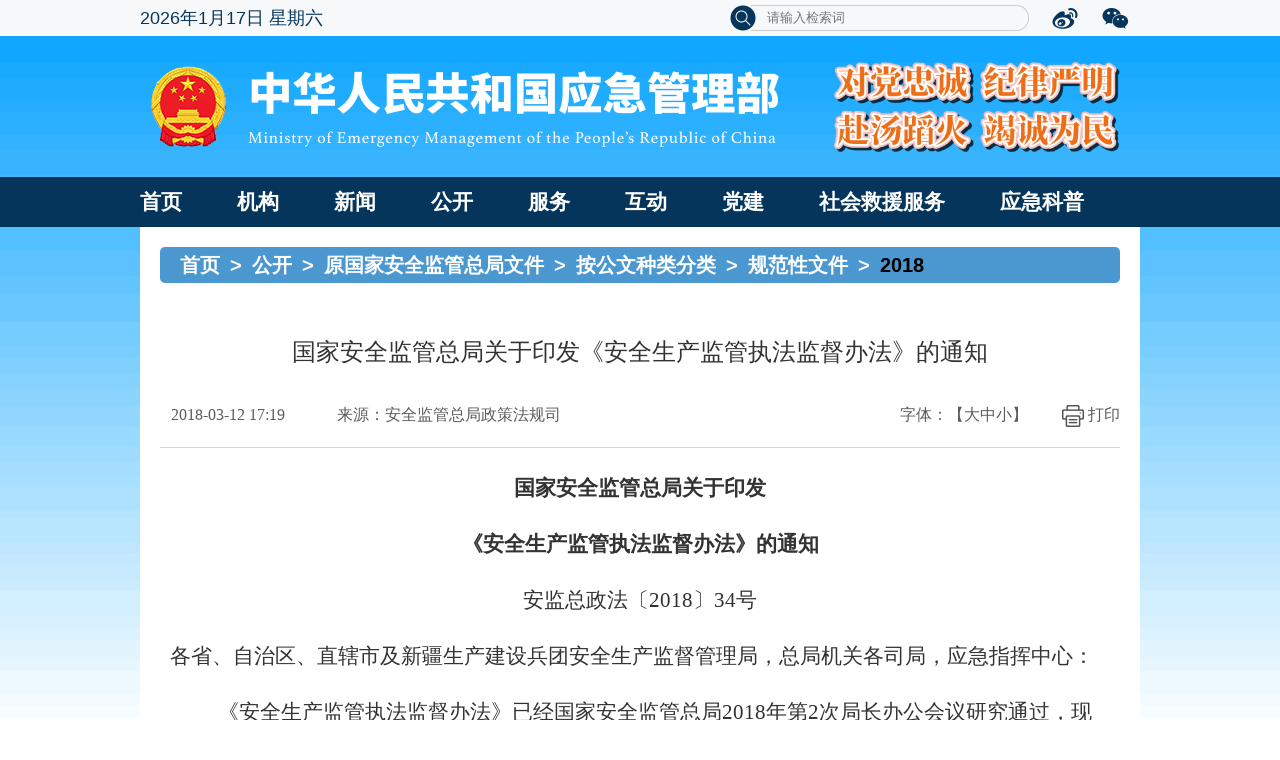

--- FILE ---
content_type: text/html
request_url: https://www.mem.gov.cn/gk/gwgg/agwzlfl/gfxwj/2018/201803/t20180312_242767.shtml
body_size: 12320
content:
<!DOCTYPE html PUBLIC "-//W3C//DTD XHTML 1.0 Transitional//EN" "http://www.w3.org/TR/xhtml1/DTD/xhtml1-transitional.dtd">
<html xmlns="http://www.w3.org/1999/xhtml">
<head>
 
        <title>国家安全监管总局关于印发《安全生产监管执法监督办法》的通知--中华人民共和国应急管理部</title>
	<meta  http-equiv="Content-Type" content="text/html; charset=utf-8">
	<meta http-equiv="X-UA-Compatible" content="IE=EmulateIE11,chrome=1" />
<meta name="SiteName" content="中华人民共和国应急管理部"/>
<meta name="SiteDomain"content="www.mem.gov.cn"/>
<meta name="SiteIDCode" content="bm34000001"/>
<meta name="ColumnName" content="2018">
<meta name="ColumnDescription" content="2018">
<meta name="ColumnKeywords" content="2018">
<meta name="ColumnType" content="2018">
        <meta name="ArticleTitle" content="国家安全监管总局关于印发《安全生产监管执法监督办法》的通知"/>
        <meta name="PubDate" content="2018-03-12 17:19:00"/>
       <meta name="ContentSource" content="安全监管总局政策法规司"/>
       
	
        <link rel="shortcut icon" href="../../../../../../image/favicon.ico">
	<link rel="stylesheet" href="../../../../../../images/comStyle.css">
	<link rel="stylesheet" href="../../../../../../images/style.css">
	<script src='../../../../../../images/jquery-1.7.2.min.js'></script>
	<!--[if IE 6]>
	 <script src="../../../../../../images/DD_belatedPNG.js"></script>
	 <script>
		DD_belatedPNG.fix("img,.fiWrap_con");
	<![endif]-->
<style>
 .fenxiang{
        display: none;
        width:100px;
        height:130px;
        position: absolute;
        top:45px;
        right:-34px;
        background:#fff;
    }
    .fenxiang_box li{
        height: 30px;
        line-height:24px;
    }
    .fenxiang li a{
        font-size:14px;
    }


.crumbs02{color:#000}
  .crumbs02 a ,i{color:#fff};
.crumbs02{color:#06355b}
.erweima table{margin:10px auto;}


.xglj{padding:10px 20px 16px;border:#e9e9e9 1px solid;margin-top:20px;background: #fff}
.xglj h3{line-height:40px;font-size:16px;padding-left:18px;color: #3070c7}
.clist1{line-height: 30px;font-size:14px;}
.clist1 a{color:#383838;}
.clist1 a:hover{color:#666666;}
.clist1 li{padding-left:18px;height:30px;overflow: hidden}

.xglj dt{width: 50%;float:left;}
.xglj dd{overflow: hidden}
.xglj dl{overflow: hidden;border-bottom:#e9e9e9 1px dashed;padding-bottom:10px;}
div.xgtj li{background: none;padding-left:0;} 
.xglj span{display: inline-block;width: 18px;color:#3c7dd5;}
.ads img{display: block;margin:0 auto;}
.ads{padding:20px 0 30px;background: #fff}
.topawh img{display: block;margin:0 auto;}
.botawh img{display: block;margin:0 auto;}

.maintxt h1.wjdc{font-size:28px;text-align:center;color:#323232;}
.maintxt h1.wjdc:before{display: inline-block;vertical-align: middle;padding-right:16px;}
.warnbox{border:#c7e8ff 1px solid;background: #eef8ff;line-height:30px;font-size:16px;color:#349de0;padding:16px 30px;text-indent: 2em}

.q1{line-height:40px;font-size:14px;text-align:left;color:#363636;padding-left:60px;margin-top:40px;}
.q1 h2{text-align:left;color: #363636}
.q1 h2 span{color: #ff670c}
.q1 label{display: block;margin-left:30px;}
.tjdc{display: block;width:175px;height:42px;line-height:31px;color:#fff;border:none;font-size:18px;box-shadow: 1px 1px 5px #0487d7;margin:60px auto 110px;}
.tjdcbox{border-top:#eeeeee 1px dashed;margin-top:50px;}


.MsoNormalTable tr td .MsoNormal{margin-top:0px;}
.TRS_Editor p {margin-top:0px}

</style>

</head>
<body id="bid">
<!--顶通-->
<!-- 页主体 -->
<div id="page_body" style="background-size: contain;background-attachment: fixed;">
	<SCRIPT LANGUAGE="JavaScript">

	
	function search_check() {
		var sword =document.getElementById("iptSword").value.replace(/^\s+|\s+$/g,"");		
		if(hasIllegalChar(sword )){
			  alert("输入的字符串包含非法字符!");
			  return false;
		}else if(hasIllegalScriptChar(sword)){
			  alert("输入的字符串包含非法字符");
			  return false;
		}else{
			document.getElementById("sw").value=sword;
		        document.searchform.submit();
		}
		//return true;
	}
        

		function hasIllegalChar(value){
		 reg=/[`~!@#$%^&*()_+<>?:\"{},.\/;\'[\]]/im;
		 if(reg.test(value)){
		  return true;
		 }
		}

		function hasIllegalScriptChar(str) {
		 return new RegExp(".*?script[^>]*?.*?(<\/.*?script.*?>)*", "ig").test(str);
		}

</SCRIPT>


<style>
.yingji_NavBox .NavBox ul li{margin-right:55px;}
.yingji_nav .navBar .tools ul li .input{width:262px;}
</style>
<style media="print" type="text/css">
 .yingji_nav
{
  display:none
}    


</style>
<!--时间 begin-->
<div class="yingji_nav">
  <div class="navBar">
    <div class="time" id="pDate"></div>
    <div class="tools">
      <ul>
        <li class="searchBox cur" style="width:300px">
          <form name="searchform" method="post" action="/was5/web/search" onSubmit="return search_check();" target="_blank">
           <input type="hidden" name="channelid" id="channelid" value='201309' />
	   <input type="hidden" name="perpage" value='15' />
	   <input type="hidden" name="page" value='1' />
            <input type="hidden" name="sw" id="sw" value='' />
           <input type="hidden" name="date1" value='' />
           <input type="hidden" name="date2" value='' />
           <input type="hidden" name="stype" value='0' />
          <img src="../../../../../../images/search.png" id="query_btn" width="28" height="26" onclick="search_check();" class="sousuoIcon" />
        
         <!-- <div class="input" style="display:block;" >请输入检索词</div>-->
         <input type="text" style="width:262px;display:block;" placeholder="请输入检索词" class="txt" name="iptSword" id="iptSword" value="" />
          <div class="rbg"></div>
          </form>
        </li>
       
        <li>

               <a href="#" target="_blank"><img src="../../../../../../images/weibo.png" width="28" height="26" /></a>
         
          <div class="code">
            <img src="../../../../../../csym/images/P020200903653496548530.png" width="100%" height="100%" />
          </div>
        </li>
        <li>
          <a href="#" target="_blank"><img src="../../../../../../images/weixin.png" width="28" height="26" /></a>
          <div class="code">
            <img src="../../../../../../image/code.jpg" width="100%" height="100%" />
          </div>
        </li>

      </ul>
    </div>
    <div class="clear"></div>
  </div>
</div>
<!--时间 end-->


  <!--banner-->
  <div class="yingji_banner"><a href="javascript:void(0);" onclick="return false;" target="_blank"><img id="imag" src="../../../../../../jg/images/P020250415553134787719.png" width="100%" height="100%" /></a></div>
  <!--nav-->
  <div class="yingji_NavBox">
    <div class="NavBox">
      <ul>
        <li>
          <a href="https://www.mem.gov.cn/" class="navList" target="_blank">首页</a>
        </li>
        <li>
          <a href="../../../../../../jg/" class="navList" target="_blank">机构</a>
<!--
          <div class="down">
                                         
                                           <a href="../../../../../../jg/zyzz/" target="_blank">主要职责</a>
                                         
                                           <a href="../../../../../../jg/ldxx/" target="_blank">领导信息</a>
                                         
                                           <a href="../../../../../../jg/nsjg/" target="_blank">内设机构</a>
                                         
                                        </div>
-->
        </li>
        <li>
          <a href="../../../../../../xw/" class="navList" target="_blank">新闻<i></i></a>
          <div class="down">
                                        
                                            <a href="../../../../../../xw/szzl/" target="_blank">时政要闻</a>
                                        
                                            <a href="../../../../../../xw/yjyw/" target="_blank">应急要闻</a>
                                        
 
                                            <a href="../../../../../../xw/yjglbgzdt/" target="_blank">工作动态</a>
                                        
                                            <a href="../../../../../../xw/gdyj/" target="_blank">地方应急</a>
                                        
                                            <a href="../../../../../../xw/jyll/" target="_blank">救援力量</a>
                                        
                                            <a href="../../../../../../xw/zhsgxx/" target="_blank">灾害事故信息</a>
                                        
                                            <a href="../../../../../../xw/xwfbh/" target="_blank">新闻发布会</a>
                                        
                                            <a href="../../../../../../xw/mtxx/" target="_blank">媒体信息</a>
                                        
                                        </div>
        </li>
        <li>
          <a href="../../../../../" class="navList" target="_blank">公开<i></i></a>
          <div class="down">
                                           
                                            <a href="../../../../../zfxxgkpt/" target="_blank">政府信息公开</a>
                                        
                                            <a href="../../../../../tzgg/" target="_blank">通知公告</a>
                                        
                                            <a href="../../../../../zcjd/" target="_blank">政策解读</a>
                                        
                                            <a href="../../../../../sgcc/" target="_blank">事故及灾害查处</a>
                                        
                                            <a href="../../../../../rsxx/" target="_blank">人事信息</a>
                                        
                                            <a href="../../../../../cwxx/" target="_blank">财务信息</a>
                                        
                                            <a href="../../../../../ghjh/" target="_blank">计划规划</a>
                                        
                                            <a href="../../../../../tjsj/" target="_blank">统计数据</a>
                                        
                                            <a href="../../../../../jytabljggk/" target="_blank">建议提案办理</a>
                                        
                                            <a href="../../../../" target="_blank">原国家安全监管总局文件</a>
                                        
                                        </div>
        </li>
        <li>
          <a href="../../../../../../fw/" class="navList" target="_blank">服务<i></i></a>
          <div class="down">
                                        
                                            <a href="../../../../../../fw/zffw/" target="_blank">政务服务</a>
                                        
                                            <a href="../../../../../../fw/jsxx/" target="_blank">警示信息</a>
                                        
                                            <a href="../../../../../../fw/flfgbz/" target="_blank">法律法规标准</a>
                                        
                                            <a href="../../../../../../fw/yjya/" target="_blank">应急预案</a>
                                        
                                            <a href="../../../../../../fw/yajzjxzxk/" target="_blank">应急管理部行政许可</a>
                                        
                                            <a href="../../../../../../fw/xzzfgs/" target="_blank">行政执法公示</a>
                                        
                                            <a href="../../../../../../fw/yjpf/" target="_blank">应急普法</a>
                                        
                                            <a href="../../../../../../fw/cxfw/" target="_blank">查询服务</a>
                                        
                                            <a href="../../../../../../fw/ywxt/" target="_blank">业务系统</a>
                                        
                                            <a href="../../../../../../fw/dzzz/" target="_blank">应急管理部电子证照</a>
                                        
                                        </div>
        </li>
        <li>
          <a href="../../../../../../hd/" class="navList" target="_blank">互动<i></i></a>
          <div class="down">
                                        
                                            <a href="../../../../../../hd/zxft/" target="_blank">在线访谈</a>
                                        
                                            <a href="../../../../../../hd/zqyj/" target="_blank">征求意见</a>
                                        
                                            <a href="../../../../../../hd/hygq/" target="_blank">回应关切</a>
                                        
                                            <a href="../../../../../../hd/gzly/" target="_blank">公众留言</a>
                                        
                                            <a href="../../../../../../hd/tsjb/" target="_blank">国家政务服务投诉与建议</a>
                                        
 <!--<a href="https://www.mem.gov.cn/hd/wsxf1/yjwsxf/" target="_blank">网上信访</a>-->
                                        </div>
        </li>
       
        <li>
          <a href="../../../../../../dj/" class="navList" target="_blank">党建<i></i></a>
 <div class="down">
                                        
                                            <a href="../../../../../../dj/djyw/" target="_blank">党建要闻</a>
                                        
                                            <a href="../../../../../../dj/jcdt_1/" target="_blank">基层党建</a>
                                        
                                            <a href="../../../../../../dj/djjl/" target="_blank">党建交流</a>
                                        
                                            <a href="../../../../../../dj/dflz/" target="_blank">党风廉政</a>
                                        
                                            <a href="../../../../../../dj/xsdt/" target="_blank">巡视工作</a>
                                        
                                            <a href="../../../../../../dj/gwgg/" target="_blank">公文公告</a>
                                        
                                            <a href="../../../../../../dj/gzzd/" target="_blank">规章制度</a>
                                        
                                            <a href="../../../../../../dj/qttz/" target="_blank">群团统战</a>
                                        
                                            <a href="../../../../../../dj/xxyd/" target="_blank">学习园地</a>
                                        
                                            <a href="../../../../../../dj/rdzt/" target="_blank">热点专题</a>
                                        
                                        </div>
                                                </li>
        <li>
          <a href="../../../../../../shjyfw/" class="navList" target="_blank">社会救援服务<i></i></a>
 <div class="down">
 
                                            <a href="../../../../../../shjyfw/tzgg_3324/" target="_blank">工作信息</a>
                                        
                                            <a href="../../../../../../shjyfw/dwfc/" target="_blank">队伍风采</a>
                                        
        </li>
        <li>
          <a href="../../../../../../kp/" class="navList" target="_blank">应急科普<i></i></a>
          <div class="down">
                                        
                                            <a href="../../../../../../kp/shaq/" target="_blank">生活安全</a>
                                        
                                            <a href="../../../../../../kp/zrzh/" target="_blank">自然灾害</a>
                                        
                                            <a href="../../../../../../kp/sgzn/" target="_blank">安全生产</a>
                                        
                                            <a href="../../../../../../kp/yjkpcg/" target="_blank">应急科普场馆</a>
                                        
                                          </div>
        </li> 
      </ul>
    </div>
  </div>
	
	<!-- 内容 -->
	<div class="column_wrapper">
		<div class="vspace" style="height:20px;"></div>
		<div class="crumbs02"><a href="../../../../../../" title="首页">首页</a><i>></i><a href="../../../../../" title="公开">公开</a><i>></i><a href="../../../../" title="原国家安全监管总局文件">原国家安全监管总局文件</a><i>></i><a href="../../../" title="按公文种类分类">按公文种类分类</a><i>></i><a href="../../" title="规范性文件">规范性文件</a><i>></i>2018</div>
<script>
var id=3371;
if (id==2986){
$(".crumbs02").html();
$(".crumbs02").html('<a href="https://www.mem.gov.cn" title="首页">首页</a><i>&gt;</i><a href="../../../../../../xw/" title="新闻">新闻</a><i>&gt;</i>应急要闻');
}
</script>
		<div class="youbiaodc_ind01">
			<div class="cont">
				<div class="zhenwen">
						<h2>国家安全监管总局关于印发《安全生产监管执法监督办法》的通知</h2>			
                                </div>
				<div class="vspace" style="height:37px;"></div>
				<div class="zhenwen_tit">
					<div class="time_laiy"><span>2018-03-12 17:19</span><span>来源：安全监管总局政策法规司</span></div>
					<div class="text_fx">
						<ul>
							<!--<li class="share" onmouseover="$('.fenxiang').stop().show();" onmouseout="$('.fenxiang').stop().hide();"><img src="../../../../../../image/fenxiang_01_03.png" alt="" />&nbsp<a href="javascript:;">分享</a>-->

<div class="bshare-custom icon-medium fenxiang" style=" display: none; "><div class="bsPromo bsPromo2"></div>
                        <ul class="fenxiang_box">
                            <li> <a title="分享到新浪微博" class="bshare-sinaminiblog">新浪微博</a></li>
                            <li><a title="分享到QQ空间" class="bshare-qzone">QQ空间</a></li>
                            <li><a title="分享到微信" class="bshare-weixin">微信</a></li>
                            <li><a title="分享到QQ好友" class="bshare-qqim">QQ好友</a></li>
                            <li><a title="更多平台" class="bshare-more bshare-more-icon more-style-addthis">更多</a></li>
                        </ul>
                        <!--<span class="BSHARE_COUNT bshare-share-count">0</span>-->
                    </div>

                     <script src="../../../../../../images/bshareC0.js"></script>

								
<!--<div class="fenxiang">
									<ul>
										<li> <a title="分享到新浪微博" class="bshare-sinaminiblog" target="_blank">新浪微博</a></li>
										<li><a title="分享到QQ空间" class="bshare-qzone" target="_blank">QQ空间</a></li>
										<li><a title="分享到微信" class="bshare-weixin" target="_blank">微信</a></li>
										<li><a title="分享到QQ好友" class="bshare-qqim" target="_blank">QQ好友</a></li>
										<li><a title="更多平台" class="bshare-more bshare-more-icon more-style-addthis" target="_blank">更多</a></li>
									</ul>
								</div>
-->

							</li>
							<li onclick="javascript:window.print();"><img src="../../../../../../image/daying_01_03.png" alt="" />&nbsp<a href="javascript:;" >打印</a></li>
							<li>字体：【<a class="big" href="javascript:;">大</a><a class="middle" href="javascript:;">中</a><a class="small" href="javascript:;">小</a>】</li>
						</ul>
					</div>
					<div class="clear"></div>
				</div>
				<div class="zhenwen_neir" style="margin:20px 1%;">
					<div class=TRS_Editor><p class="MsoNormal" align="center" style="margin-bottom:12.0pt;mso-para-margin-bottom:&#10;1.0gd;text-align:center;line-height:28.0pt;mso-line-height-rule:exactly"><b><span style="font-size: 20pt;">国家安全监管总局关于印发<span lang="EN-US"><o:p></o:p></span></span></b></p>
<p class="MsoNormal" align="center" style="margin-bottom:12.0pt;mso-para-margin-bottom:&#10;1.0gd;text-align:center;line-height:28.0pt;mso-line-height-rule:exactly"><b><span style="font-size: 20pt;">《安全生产监管执法监督办法》的通知<span lang="EN-US"><o:p></o:p></span></span></b></p>
<p class="MsoNormal" align="center" style="margin-bottom:12.0pt;mso-para-margin-bottom:&#10;1.0gd;text-align:center;line-height:28.0pt;mso-line-height-rule:exactly"><span style="font-size:16.0pt;font-family:楷体_GB2312;mso-hansi-font-family:宋体;&#10;mso-hansi-theme-font:minor-fareast">安监总政法〔<span lang="EN-US">2018</span>〕<span lang="EN-US">34</span>号<span lang="EN-US"><o:p></o:p></span></span></p>
<p class="MsoNormal" style="margin-bottom:12.0pt;mso-para-margin-bottom:1.0gd;&#10;line-height:28.0pt;mso-line-height-rule:exactly"><span style="font-size: 18pt;">各省、自治区、直辖市及新疆生产建设兵团安全生产监督管理局，总局机关各司局，应急指挥中心：<span lang="EN-US"><o:p></o:p></span></span></p>
<p class="MsoNormal" style="margin-bottom:12.0pt;mso-para-margin-bottom:1.0gd;&#10;text-indent:36.0pt;mso-char-indent-count:2.0;line-height:28.0pt;mso-line-height-rule:&#10;exactly"><span style="font-size: 18pt;">《安全生产监管执法监督办法》已经国家安全监管总局<span lang="EN-US">2018</span>年第<span lang="EN-US">2</span>次局长办公会议研究通过，现予印发，请认真贯彻执行。 <span lang="EN-US"><o:p></o:p></span></span></p>
<p class="MsoNormal" align="right" style="margin-bottom:12.0pt;mso-para-margin-bottom:&#10;1.0gd;text-align:right;line-height:28.0pt;mso-line-height-rule:exactly"><span lang="EN-US" style="font-size: 18pt;">&nbsp;&nbsp; </span><span style="font-size: 18pt;">国家安全监管总局<span lang="EN-US"><o:p></o:p></span></span></p>
<p class="MsoNormal" align="right" style="margin-bottom:12.0pt;mso-para-margin-bottom:&#10;1.0gd;text-align:right;line-height:28.0pt;mso-line-height-rule:exactly"><span lang="EN-US" style="font-size: 18pt;">&nbsp; 2018</span><span style="font-size: 18pt;">年<span lang="EN-US">3</span>月<span lang="EN-US">5</span>日<span lang="EN-US"><o:p></o:p></span></span></p>
<p class="MsoNormal" style="text-align: center; margin-bottom: 12pt; line-height: 28pt;"><span lang="EN-US" style="font-size: 18pt;">&nbsp;</span><b style="font-size: 12pt; text-align: center;"><span style="font-size: 18pt;">安全生产监管执法监督办法</span></b></p>
<p class="MsoNormal" style="margin-bottom:15.6pt;mso-para-margin-bottom:1.0gd;&#10;text-indent:36.0pt;mso-char-indent-count:2.0;line-height:28.0pt;mso-line-height-rule:&#10;exactly"><span style="font-size: 18pt;">第一条<span lang="EN-US">&nbsp; </span>为督促安全生产监督管理部门依法履行职责、严格规范公正文明执法，及时发现和纠正安全生产监管执法工作中存在的问题，根据《安全生产法》《职业病防治法》等法律法规及国务院有关规定，制定本办法。<span lang="EN-US"><o:p></o:p></span></span></p>
<p class="MsoNormal" style="margin-bottom:15.6pt;mso-para-margin-bottom:1.0gd;&#10;text-indent:36.0pt;mso-char-indent-count:2.0;line-height:28.0pt;mso-line-height-rule:&#10;exactly"><span style="font-size: 18pt;">第二条<span lang="EN-US">&nbsp; </span>本办法所称安全生产监管执法行为（以下简称执法行为），是指安全生产监督管理部门（以下简称安全监管部门）依法履行安全生产、职业健康监督管理职责，按照有关法律、法规、规章对行政相对人实施监督检查、现场处理、行政处罚、行政强制、行政许可等行为。<span lang="EN-US"><o:p></o:p></span></span></p>
<p class="MsoNormal" style="margin-bottom:15.6pt;mso-para-margin-bottom:1.0gd;&#10;text-indent:36.0pt;mso-char-indent-count:2.0;line-height:28.0pt;mso-line-height-rule:&#10;exactly"><span style="font-size: 18pt;">本办法所称安全生产监管执法监督（以下简称执法监督），是指安全监管部门对执法行为及相关活动的监督，包括上级安全监管部门对下级安全监管部门，安全监管部门对本部门内设机构、专门执法机构（执法总队、支队、大队等，下同）及其执法人员开展的监督。<span lang="EN-US"><o:p></o:p></span></span></p>
<p class="MsoNormal" style="margin-bottom:15.6pt;mso-para-margin-bottom:1.0gd;&#10;text-indent:36.0pt;mso-char-indent-count:2.0;line-height:28.0pt;mso-line-height-rule:&#10;exactly"><span style="font-size: 18pt;">第三条<span lang="EN-US">&nbsp; </span>安全监管部门开展执法监督工作，适用本办法。<span lang="EN-US"><o:p></o:p></span></span></p>
<p class="MsoNormal" style="margin-bottom:15.6pt;mso-para-margin-bottom:1.0gd;&#10;text-indent:36.0pt;mso-char-indent-count:2.0;line-height:28.0pt;mso-line-height-rule:&#10;exactly"><span style="font-size: 18pt;">安全监管部门对接受委托执法的乡镇人民政府、街道办事处、开发区管理机构等组织、机构开展执法监督工作，参照本办法执行。<span lang="EN-US"><o:p></o:p></span></span></p>
<p class="MsoNormal" style="margin-bottom:15.6pt;mso-para-margin-bottom:1.0gd;&#10;text-indent:36.0pt;mso-char-indent-count:2.0;line-height:28.0pt;mso-line-height-rule:&#10;exactly"><span style="font-size: 18pt;">第四条<span lang="EN-US">&nbsp; </span>执法监督工作遵循监督与促进相结合的原则，强化安全监管部门对内设机构、专门执法机构及其执法人员的监督，不断完善执法工作制度和机制，提升执法效能。<span lang="EN-US"><o:p></o:p></span></span></p>
<p class="MsoNormal" style="margin-bottom:15.6pt;mso-para-margin-bottom:1.0gd;&#10;text-indent:36.0pt;mso-char-indent-count:2.0;line-height:28.0pt;mso-line-height-rule:&#10;exactly"><span style="font-size: 18pt;">第五条<span lang="EN-US">&nbsp; </span>安全监管部门应指定一内设机构（以下简称执法监督机构）具体负责组织开展执法监督工作。<span lang="EN-US"><o:p></o:p></span></span></p>
<p class="MsoNormal" style="margin-bottom:15.6pt;mso-para-margin-bottom:1.0gd;&#10;text-indent:36.0pt;mso-char-indent-count:2.0;line-height:28.0pt;mso-line-height-rule:&#10;exactly"><span style="font-size: 18pt;">安全监管部门应当配备满足工作需要的执法监督人员，为执法监督机构履行职责提供必要的条件。<span lang="EN-US"><o:p></o:p></span></span></p>
<p class="MsoNormal" style="margin-bottom:15.6pt;mso-para-margin-bottom:1.0gd;&#10;text-indent:36.0pt;mso-char-indent-count:2.0;line-height:28.0pt;mso-line-height-rule:&#10;exactly"><span style="font-size: 18pt;">第六条<span lang="EN-US">&nbsp; </span>安全监管部门应当通过政府网站和办事大厅、服务窗口等，公布本部门执法监督电话、电子邮箱及通信地址，接受并按规定核查处理有关举报投诉。<span lang="EN-US"><o:p></o:p></span></span></p>
<p class="MsoNormal" style="margin-bottom:15.6pt;mso-para-margin-bottom:1.0gd;&#10;text-indent:36.0pt;mso-char-indent-count:2.0;line-height:28.0pt;mso-line-height-rule:&#10;exactly"><span style="font-size: 18pt;">第七条<span lang="EN-US">&nbsp; </span>安全监管部门通过综合监督、日常监督、专项监督等三种方式开展执法监督工作。<span lang="EN-US"><o:p></o:p></span></span></p>
<p class="MsoNormal" style="margin-bottom:15.6pt;mso-para-margin-bottom:1.0gd;&#10;text-indent:36.0pt;mso-char-indent-count:2.0;line-height:28.0pt;mso-line-height-rule:&#10;exactly"><span style="font-size: 18pt;">综合监督是指上级安全监管部门按照本办法规定的检查内容，对下级安全监管部门执法总体情况开展的执法监督。<span lang="EN-US"><o:p></o:p></span></span></p>
<p class="MsoNormal" style="margin-bottom:15.6pt;mso-para-margin-bottom:1.0gd;&#10;text-indent:36.0pt;mso-char-indent-count:2.0;line-height:28.0pt;mso-line-height-rule:&#10;exactly"><span style="font-size: 18pt;">日常监督是指安全监管部门对内设机构、专门执法机构及其执法人员日常执法情况开展的执法监督。<span lang="EN-US"><o:p></o:p></span></span></p>
<p class="MsoNormal" style="margin-bottom:15.6pt;mso-para-margin-bottom:1.0gd;&#10;text-indent:36.0pt;mso-char-indent-count:2.0;line-height:28.0pt;mso-line-height-rule:&#10;exactly"><span style="font-size: 18pt;">专项监督是指安全监管部门针对有关重要执法事项或者执法行为开展的执法监督。<span lang="EN-US"><o:p></o:p></span></span></p>
<p class="MsoNormal" style="margin-bottom:15.6pt;mso-para-margin-bottom:1.0gd;&#10;text-indent:36.0pt;mso-char-indent-count:2.0;line-height:28.0pt;mso-line-height-rule:&#10;exactly"><span style="font-size: 18pt;">第八条<span lang="EN-US">&nbsp; </span>综合监督主要对下级安全监管部门建立健全下列执法工作制度特别是其贯彻执行情况进行监督：<span lang="EN-US"><o:p></o:p></span></span></p>
<p class="MsoNormal" style="margin-bottom:15.6pt;mso-para-margin-bottom:1.0gd;&#10;text-indent:36.0pt;mso-char-indent-count:2.0;line-height:28.0pt;mso-line-height-rule:&#10;exactly"><span style="font-size: 18pt;">（一）执法依据公开制度。依照有关法律、法规、规章及“三定”规定，明确安全生产监管执法事项、设定依据、实施主体、履责方式等，公布并及时调整本部门主要执法职责及执法依据。<span lang="EN-US"><o:p></o:p></span></span></p>
<p class="MsoNormal" style="margin-bottom:15.6pt;mso-para-margin-bottom:1.0gd;&#10;text-indent:36.0pt;mso-char-indent-count:2.0;line-height:28.0pt;mso-line-height-rule:&#10;exactly"><span style="font-size: 18pt;">（二）年度监督检查计划制度。编制年度监督检查计划时，贯彻落实分类分级执法、安全生产与职业健康执法一体化和“双随机”抽查的要求。年度监督检查计划报本级人民政府批准并报上一级安全监管部门备案。根据安全生产大检查、专项治理有关安排部署，及时调整年度监督检查计划，按规定履行重新报批、备案程序。<span lang="EN-US"><o:p></o:p></span></span></p>
<p class="MsoNormal" style="margin-bottom:15.6pt;mso-para-margin-bottom:1.0gd;&#10;text-indent:36.0pt;mso-char-indent-count:2.0;line-height:28.0pt;mso-line-height-rule:&#10;exactly"><span style="font-size: 18pt;">（三）执法公示制度。按照规定的范围和时限，及时主动向社会公开有关执法情况以及行政许可、行政强制、行政处罚结果等信息。<span lang="EN-US"><o:p></o:p></span></span></p>
<p class="MsoNormal" style="margin-bottom:15.6pt;mso-para-margin-bottom:1.0gd;&#10;text-indent:36.0pt;mso-char-indent-count:2.0;line-height:28.0pt;mso-line-height-rule:&#10;exactly"><span style="font-size: 18pt;">（四）行政许可办理和监督检查制度。依照法定条件和程序实施行政许可。加强行政许可后的监督检查，依法查处有关违法行为。<span lang="EN-US"><o:p></o:p></span></span></p>
<p class="MsoNormal" style="margin-bottom:15.6pt;mso-para-margin-bottom:1.0gd;&#10;text-indent:36.0pt;mso-char-indent-count:2.0;line-height:28.0pt;mso-line-height-rule:&#10;exactly"><span style="font-size: 18pt;">（五）行政处罚全过程管理制度。规范现场检查、复查，规范调查取证，严格执行行政处罚听证、审核、集体讨论、备案等规定，规范行政处罚自由裁量，推行监督检查及行政处罚全过程记录，规范行政处罚的执行和结案。<span lang="EN-US"><o:p></o:p></span></span></p>
<p class="MsoNormal" style="margin-bottom:15.6pt;mso-para-margin-bottom:1.0gd;&#10;text-indent:36.0pt;mso-char-indent-count:2.0;line-height:28.0pt;mso-line-height-rule:&#10;exactly"><span style="font-size: 18pt;">（六）执法案卷评查制度。定期对本部门和下级安全监管部门的行政处罚、行政强制、行政许可等执法案卷开展检查、评分；评查结果在一定范围内通报，针对普遍性问题提出整改措施和要求。<span lang="EN-US"><o:p></o:p></span></span></p>
<p class="MsoNormal" style="margin-bottom:15.6pt;mso-para-margin-bottom:1.0gd;&#10;text-indent:36.0pt;mso-char-indent-count:2.0;line-height:28.0pt;mso-line-height-rule:&#10;exactly"><span style="font-size: 18pt;">（七）执法统计制度。按照规定的时限和要求，逐级报送行政执法统计数据，做好数据质量控制工作，加强统计数据的分析运用。<span lang="EN-US"><o:p></o:p></span></span></p>
<p class="MsoNormal" style="margin-bottom:15.6pt;mso-para-margin-bottom:1.0gd;&#10;text-indent:36.0pt;mso-char-indent-count:2.0;line-height:28.0pt;mso-line-height-rule:&#10;exactly"><span style="font-size: 18pt;">（八）执法人员管理制度。执法人员必须参加统一的培训考核，取得行政执法资格后，方可从事执法工作。执法人员主动出示执法证件，遵守执法礼仪规范。对执法辅助人员实行统一管理。<span lang="EN-US"><o:p></o:p></span></span></p>
<p class="MsoNormal" style="margin-bottom:15.6pt;mso-para-margin-bottom:1.0gd;&#10;text-indent:36.0pt;mso-char-indent-count:2.0;line-height:28.0pt;mso-line-height-rule:&#10;exactly"><span style="font-size: 18pt;">（九）行政执法评议考核和奖惩制度。落实行政执法责任制，按年度开展本部门内设机构、专门执法机构及其执法人员的行政执法评议。评议结果按规定纳入执法人员年度考核的范围，加强考核结果运用，落实奖惩措施。<span lang="EN-US"><o:p></o:p></span></span></p>
<p class="MsoNormal" style="margin-bottom:15.6pt;mso-para-margin-bottom:1.0gd;&#10;text-indent:36.0pt;mso-char-indent-count:2.0;line-height:28.0pt;mso-line-height-rule:&#10;exactly"><span style="font-size: 18pt;">（十）行政复议和行政应诉制度。发挥行政复议的层级监督作用，严格依法审查被申请人具体行政行为的合法性、合理性。完善行政应诉工作，安全监管部门负责人依法出庭应诉。积极履行人民法院生效裁判。<span lang="EN-US"><o:p></o:p></span></span></p>
<p class="MsoNormal" style="margin-bottom:15.6pt;mso-para-margin-bottom:1.0gd;&#10;text-indent:36.0pt;mso-char-indent-count:2.0;line-height:28.0pt;mso-line-height-rule:&#10;exactly"><span style="font-size: 18pt;">（十一）安全生产行政执法与刑事司法衔接制度。加强与司法机关的协作配合，执法中发现有关单位、人员涉嫌犯罪的，依法向司法机关移送案件，定期通报有关案件办理情况。<span lang="EN-US"><o:p></o:p></span></span></p>
<p class="MsoNormal" style="margin-bottom:15.6pt;mso-para-margin-bottom:1.0gd;&#10;text-indent:36.0pt;mso-char-indent-count:2.0;line-height:28.0pt;mso-line-height-rule:&#10;exactly"><span style="font-size: 18pt;">第九条<span lang="EN-US">&nbsp; </span>国家安全监管总局每<span lang="EN-US">3</span>年至少开展一轮对省级安全监管部门的综合监督，省级安全监管部门每<span lang="EN-US">2</span>年至少开展一轮对本地区设区的市级安全监管部门的综合监督。<span lang="EN-US"><o:p></o:p></span></span></p>
<p class="MsoNormal" style="margin-bottom:15.6pt;mso-para-margin-bottom:1.0gd;&#10;text-indent:36.0pt;mso-char-indent-count:2.0;line-height:28.0pt;mso-line-height-rule:&#10;exactly"><span style="font-size: 18pt;">国家安全监管总局对省级安全监管部门开展综合监督的，应当一并检查其督促指导本地区设区的市级安全监管部门开展执法监督工作的情况。省级安全监管部门对本地区设区的市级安全监管部门开展综合监督的，应当一并检查其督促指导本地区县级安全监管部门开展执法监督工作的情况。<span lang="EN-US"><o:p></o:p></span></span></p>
<p class="MsoNormal" style="margin-bottom:15.6pt;mso-para-margin-bottom:1.0gd;&#10;text-indent:36.0pt;mso-char-indent-count:2.0;line-height:28.0pt;mso-line-height-rule:&#10;exactly"><span style="font-size: 18pt;">设区的市级安全监管部门按照省级安全监管部门的规定，开展对本地区县级安全监管部门的综合监督。<span lang="EN-US"><o:p></o:p></span></span></p>
<p class="MsoNormal" style="margin-bottom:15.6pt;mso-para-margin-bottom:1.0gd;&#10;text-indent:36.0pt;mso-char-indent-count:2.0;line-height:28.0pt;mso-line-height-rule:&#10;exactly"><span style="font-size: 18pt;">第十条<span lang="EN-US">&nbsp; </span>开展综合监督前，应当根据实际检查的安全监管部门数量、地域分布等，制定详细的工作方案。<span lang="EN-US"><o:p></o:p></span></span></p>
<p class="MsoNormal" style="margin-bottom:15.6pt;mso-para-margin-bottom:1.0gd;&#10;text-indent:36.0pt;mso-char-indent-count:2.0;line-height:28.0pt;mso-line-height-rule:&#10;exactly"><span style="font-size: 18pt;">综合监督采用百分制评分，具体评分标准由开展综合监督的安全监管部门结合实际工作情况制定。<span lang="EN-US"><o:p></o:p></span></span></p>
<p class="MsoNormal" style="margin-bottom:15.6pt;mso-para-margin-bottom:1.0gd;&#10;text-indent:36.0pt;mso-char-indent-count:2.0;line-height:28.0pt;mso-line-height-rule:&#10;exactly"><span style="font-size: 18pt;">第十一条<span lang="EN-US">&nbsp; </span>综合监督结束后，应当将综合监督有关情况、主要成效、经验做法以及发现的主要问题和整改要求、对策措施等在一定范围内通报。<span lang="EN-US"><o:p></o:p></span></span></p>
<p class="MsoNormal" style="margin-bottom:15.6pt;mso-para-margin-bottom:1.0gd;&#10;text-indent:36.0pt;mso-char-indent-count:2.0;line-height:28.0pt;mso-line-height-rule:&#10;exactly"><span style="font-size: 18pt;">省级安全监管部门应当在综合监督结束后将工作情况报告国家安全监管总局执法监督机构。<span lang="EN-US"><o:p></o:p></span></span></p>
<p class="MsoNormal" style="margin-bottom:15.6pt;mso-para-margin-bottom:1.0gd;&#10;text-indent:36.0pt;mso-char-indent-count:2.0;line-height:28.0pt;mso-line-height-rule:&#10;exactly"><span style="font-size: 18pt;">第十二条<span lang="EN-US">&nbsp; </span>地方各级安全监管部门应当制定日常监督年度计划，经本部门负责人批准后组织实施。<span lang="EN-US"><o:p></o:p></span></span></p>
<p class="MsoNormal" style="margin-bottom:15.6pt;mso-para-margin-bottom:1.0gd;&#10;text-indent:36.0pt;mso-char-indent-count:2.0;line-height:28.0pt;mso-line-height-rule:&#10;exactly"><span style="font-size: 18pt;">日常监督重点对本部门内设机构、专门执法机构及其执法人员严格依照有关法律、法规、规章的要求和程序实施现场处理、行政处罚、行政强制，以及事故调查报告批复的有关处理落实情况等进行监督，确保执法行为的合法性、规范性。<span lang="EN-US"><o:p></o:p></span></span></p>
<p class="MsoNormal" style="margin-bottom:15.6pt;mso-para-margin-bottom:1.0gd;&#10;text-indent:36.0pt;mso-char-indent-count:2.0;line-height:28.0pt;mso-line-height-rule:&#10;exactly"><span style="font-size: 18pt;">第十三条<span lang="EN-US">&nbsp; </span>安全监管部门对有关机关交办、转办、移送的重要执法事项以及行政相对人、社会公众举报投诉集中反映的执法事项、执法行为，应当开展专项监督。<span lang="EN-US"><o:p></o:p></span></span></p>
<p class="MsoNormal" style="margin-bottom:15.6pt;mso-para-margin-bottom:1.0gd;&#10;text-indent:36.0pt;mso-char-indent-count:2.0;line-height:28.0pt;mso-line-height-rule:&#10;exactly"><span style="font-size: 18pt;">专项监督由执法监督机构报经安全监管部门负责人批准后开展，并自批准之日起<span lang="EN-US">30</span>日内形成专项监督报告。需要延长期限的，应当经安全监管部门负责人批准。<span lang="EN-US"><o:p></o:p></span></span></p>
<p class="MsoNormal" style="margin-bottom:15.6pt;mso-para-margin-bottom:1.0gd;&#10;text-indent:36.0pt;mso-char-indent-count:2.0;line-height:28.0pt;mso-line-height-rule:&#10;exactly"><span style="font-size: 18pt;">第十四条<span lang="EN-US">&nbsp; </span>上级安全监管部门在综合监督、专项监督中发现下级安全监管部门执法行为存在《行政处罚法》《行政强制法》《行政许可法》等法律法规规定的违法、不当情形的，应当立即告知下级安全监管部门予以纠正。对存在严重问题的，应当制作《行政执法监督整改通知书》，责令下级安全监管部门依法改正、纠正。<span lang="EN-US"><o:p></o:p></span></span></p>
<p class="MsoNormal" style="margin-bottom:15.6pt;mso-para-margin-bottom:1.0gd;&#10;text-indent:36.0pt;mso-char-indent-count:2.0;line-height:28.0pt;mso-line-height-rule:&#10;exactly"><span style="font-size: 18pt;">上级安全监管部门在制作《行政执法监督整改通知书》前，应当将相关执法行为存在的违法、不当情形告知下级安全监管部门，听取其陈述和申辩，必要时可以聘请专家对执法行为涉及的技术问题进行论证。<span lang="EN-US"><o:p></o:p></span></span></p>
<p class="MsoNormal" style="margin-bottom:15.6pt;mso-para-margin-bottom:1.0gd;&#10;text-indent:36.0pt;mso-char-indent-count:2.0;line-height:28.0pt;mso-line-height-rule:&#10;exactly"><span style="font-size: 18pt;">下级安全监管部门应当自收到《行政执法监督整改通知书》之日起<span lang="EN-US">30</span>日内，将整改落实情况书面报告上级安全监管部门。<span lang="EN-US"><o:p></o:p></span></span></p>
<p class="MsoNormal" style="margin-bottom:15.6pt;mso-para-margin-bottom:1.0gd;&#10;text-indent:36.0pt;mso-char-indent-count:2.0;line-height:28.0pt;mso-line-height-rule:&#10;exactly"><span style="font-size: 18pt;">安全监管部门在日常监督、专项监督中发现本部门执法行为存在《行政处罚法》《行政强制法》《行政许可法》等法律法规规定的违法、不当情形的，应当及时依法改正、纠正。<span lang="EN-US"><o:p></o:p></span></span></p>
<p class="MsoNormal" style="margin-bottom:15.6pt;mso-para-margin-bottom:1.0gd;&#10;text-indent:36.0pt;mso-char-indent-count:2.0;line-height:28.0pt;mso-line-height-rule:&#10;exactly"><span style="font-size: 18pt;">第十五条<span lang="EN-US">&nbsp; </span>执法行为存在有关违法、不当情形，应当追究行政执法责任的，按照《安全生产监管监察职责和行政执法责任追究的规定》（国家安全监管总局令第<span lang="EN-US">24</span>号）等规定，追究有关安全监管部门及其机构、人员的行政执法责任。对有关人员应当给予行政处分等处理的，依照有关规定执行；涉嫌犯罪的，移交司法机关处理。<span lang="EN-US"><o:p></o:p></span></span></p>
<p class="MsoNormal" style="margin-bottom:15.6pt;mso-para-margin-bottom:1.0gd;&#10;text-indent:36.0pt;mso-char-indent-count:2.0;line-height:28.0pt;mso-line-height-rule:&#10;exactly"><span style="font-size: 18pt;">第十六条<span lang="EN-US">&nbsp; </span>各级安全监管部门对在执法监督工作中表现突出的单位和个人，应当按规定给予表彰和奖励。<span lang="EN-US"><o:p></o:p></span></span></p>
<p class="MsoNormal" style="margin-bottom:15.6pt;mso-para-margin-bottom:1.0gd;&#10;text-indent:36.0pt;mso-char-indent-count:2.0;line-height:28.0pt;mso-line-height-rule:&#10;exactly"><span style="font-size: 18pt;">第十七条<span lang="EN-US">&nbsp; </span>地方各级安全监管部门应当于每年<span lang="EN-US">3</span>月底前将本部门上一年度执法监督工作情况报告上一级安全监管部门。<span lang="EN-US"><o:p></o:p></span></span></p>
<p class="MsoNormal" style="margin-bottom:15.6pt;mso-para-margin-bottom:1.0gd;&#10;text-indent:36.0pt;mso-char-indent-count:2.0;line-height:28.0pt;mso-line-height-rule:&#10;exactly"><span style="font-size: 18pt;">第十八条<span lang="EN-US">&nbsp; </span>各省级安全监管部门可以结合本地区实际，制定具体实施办法。<span lang="EN-US"><o:p></o:p></span></span></p>
<p class="MsoNormal" style="margin-bottom:15.6pt;mso-para-margin-bottom:1.0gd;&#10;text-indent:36.0pt;mso-char-indent-count:2.0;line-height:28.0pt;mso-line-height-rule:&#10;exactly"><span style="font-size: 18pt;">第十九条<span lang="EN-US">&nbsp; </span>本办法自印发之日起施行。<span lang="EN-US"><o:p></o:p></span></span></p>
<p class="MsoNormal" style="margin-bottom:15.6pt;mso-para-margin-bottom:1.0gd;&#10;text-indent:36.0pt;mso-char-indent-count:2.0;line-height:28.0pt;mso-line-height-rule:&#10;exactly"><span lang="EN-US" style="font-size: 18pt;">&nbsp;</span></p></div>
					<div class="erweima">
						<script src="../../../../../../images/jquery.qrcode.min.js"></script>
<div id="ewm" style="margin:0 auto;">
                         <script>
                            jQuery('#ewm').qrcode({render:'canvas',width:150,height: 150,text: window.location.href});
                        </script>
<p>扫一扫在手机打开当前页面</p>
</div>
					</div>
					<div class="zebian">
					   <span>责任编辑：李静</span>
					</div>
				</div>
				

 <div class="xglj">
            <h3>相关链接</h3>
            <ul class="clist1">
                
                    <li>
                        <a href="../../../../../zcjd/201805/t20180529_233308.shtml">《安全生产监管执法监督办法》解读</a>
                    </li>
                
            </ul>
        </div>

<script>
var xglj=$('.xglj .clist1 li');
console.log(xglj);
if(xglj.length<=0){
$('.xglj').hide();
console.log(xglj.length);
}else{
$('.xglj').show();
}

</script>



				<div class="vspace" style="height:35px;"></div>
			</div>
			<div class="clear"></div>
		</div>
		<div class="vspace" style="height:30px;"></div>
	</div>


	
	<!--子站链接-->
	<div class="fiWrap">
		
	</div>

</div>

<!--页尾-->
<!--foot begin-->
<!--页尾-->
<style>
.footer_right{margin-top: 10px;float: right;margin-left: 0px;width:400px;}
.footer_right a{float: left;margin-top: 10px;margin-left: 10px;}

</style>
                <div class="footer_wrap" style='overflow: visible;'>
                    <div class="footer_box" style='overflow: visible;'>
                        <div class="footer_left" style='width: 550px;overflow: visible;'>
                            <div style="height: 19px;overflow: visible;">
                                <a href="https://www.mem.gov.cn/wzdt/" target="_blank">网站地图</a>
                                
                               <!-- <a href="https://www.mem.gov.cn/wzdt/" target="_blank">网站声明</a>-->

                              <!-- <a href="https://www.mem.gov.cn/hd/202110/t20211027_400884.shtml">联系我们
                                  
                                </a>-->
 <span class="fonter_sx">|</span>
<a href="javascript:void(0);" onclick="return false;" style="position:relative;" onmouseover="$('.weixin_nr02').show();" onmouseout="$('.weixin_nr02').hide();">联系我们
                                   <div class="weixin_nr02" style="display:none;">
                                       
                                        网站技术支持电话: 010-64463685
                                    </div>
                                </a>
                            </div>
                            <p style="margin-top:20px;"><span>主办单位：应急管理部</span><!--<span style="margin-left: 32px;">承办单位：国家安全生产监督管理总局通信信息中心</span>--></p>
                            <p><!--<span>协办单位：中国安全生产报社 中国煤炭报社</span>--><!--<span>网站管理员邮箱：</span>--></p>
                            <p style="height:  25px;width: 535px;line-height: 25px;"><span style="margin-right:10px;">网站标识码bm34000001</span><a span style="margin-right:10px; "; href="https://beian.miit.gov.cn/" target="_blank">京ICP备18056520号-2</span></a><a style="float:right;"href='http://www.beian.gov.cn/portal/registerSystemInfo?recordcode=11040102700086'><img src="../../../../../../csym/images/P020200903653739863394.png" />京公网安备11040102700086号</a></p>
                            
                        </div>
                        <div class="footer_right" style="width:450px">
              
                            <a href="http://bszs.conac.cn/sitename?method=show&id=090FA13E04291598E053012819ACCC31">
<img src="../../../../../../csym/images/P020200903653625466559.png" alt="" />

</a>
         <!--<a style="margin-top: 25px;" href="https://zfwzgl.www.gov.cn/boxpro/custom/pucha">
<img src="https://www.chinacoal-safety.gov.cn/images/jiucuo_1_1.png" alt="" />

</a>-->
<a style="margin-top: 25px;" href="javascript:void(0);" onclick="return false;"  id="_span_jiucuo">
<!--<img src="https://www.chinacoal-safety.gov.cn/images/jiucuo_1_1.png" alt="" />-->

</a>
<script id="_jiucuo_" sitecode='bm34000001' src='https://zfwzgl.www.gov.cn/exposure/jiucuo.js'></script>
                            <a href="javascript:void(0);" onclick="return false;" style="margin-top: 0px;margin-left: 13px;" target="_self"><img src="../../../../../../csym/images/P020200930605328396263.png" alt="" /></a>
                        </div>
                    </div>
                </div>
<!--foot end-->
<style>.youbiaodc_ind01 .cont .zhenwen_neir p{margin-top: 0px;}</style>
<script type="text/javascript" src="../../../../../../js/jquery.tinyscrollbar.js"></script>
<script src="../../../../../../images/index.js"></script>
<script>
	var text_fx = $(".youbiaodc_ind01 .cont .zhenwen_neir,.zhenwen_neir p,.zhenwen_neir span, .zhenwen_neir div,.zhenwen_neir h1,.zhenwen_neir h2");
	var zhenwen_h2 = $(".youbiaodc_ind01 .cont .zhenwen h2");
	$(".youbiaodc_ind01 .cont .zhenwen_tit .text_fx ul li .big").bind("click",function () {
		text_fx.css("fontSize","22px");
		zhenwen_h2.css("fontSize","28px");
	})
	$(".youbiaodc_ind01 .cont .zhenwen_tit .text_fx ul li .middle").bind("click",function () {
		text_fx.css("fontSize","18px");
		zhenwen_h2.css("fontSize","24px");
	})
	$(".youbiaodc_ind01 .cont .zhenwen_tit .text_fx ul li .small").bind("click",function () {
		text_fx.css("fontSize","14px");
		zhenwen_h2.css("fontSize","20px");
	})

</script>
<script>

var dom=$(".special a,.headNews a,.carousel a,.tabNews a,.category a,.mediaReport a,clWrap a,.fiBoxCen a,clWrap clBox icon li a");
           for(var i=0;i<dom.length;i++){
               if(dom[i].href.indexOf("https://www.mem.gov.cn/")){

                  $(dom[i]).on("click",function(){
console.log(111);
var flag=confirm("温馨提示：您访问的链接地址即将离开应急管理部门户网站(https://www.mem.gov.cn/)");
//alert(flag);
if(flag){
   window.location.href=$(this).attr("href");
}else{
window.location.href="https://www.mem.gov.cn/";

}

                     
                  });

               }
          }



/*var id=3371;
if (id==2986){
$(".crumbs02").html();
$(".crumbs02").html('<a href="https://www.mem.gov.cn" title="首页">首页</a><i>&gt;</i><a href="../../../../../../xw/" title="新闻">新闻</a><i>&gt;</i>应急要闻');
}*/
$(".zhenwen_neir").css("font-size","16pt");
$(".zhenwen_neir").css("line-height","40px");
$(".zhenwen_neir p").css("font-size","16pt");
$(".zhenwen_neir p").css("line-height","40px");
$(".zhenwen_neir p span").css("font-size","16pt");
$(".zhenwen_neir p span").css("line-height","40px");
$(".zhenwen_neir p span font").css("font-size","16pt");
$(".zhenwen_neir p span font").css("line-height","40px");
</script>
</body>

</html>